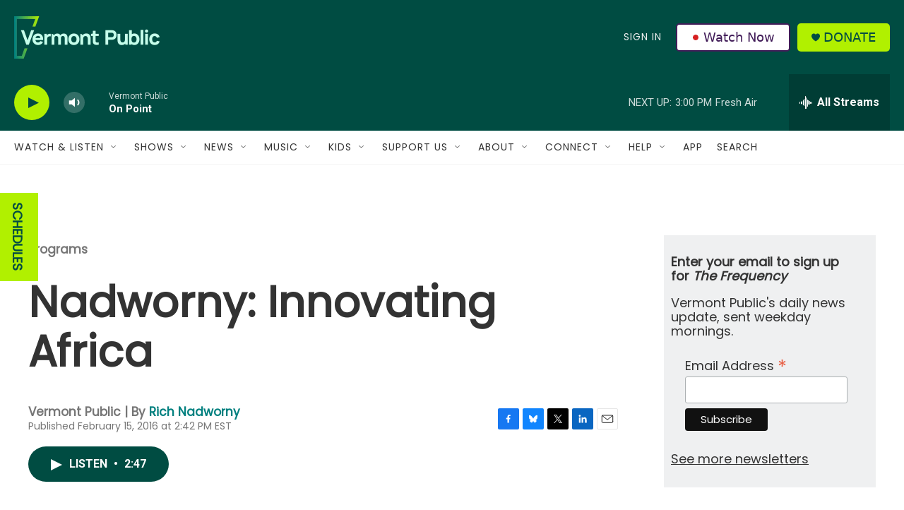

--- FILE ---
content_type: text/html; charset=utf-8
request_url: https://www.google.com/recaptcha/api2/aframe
body_size: 267
content:
<!DOCTYPE HTML><html><head><meta http-equiv="content-type" content="text/html; charset=UTF-8"></head><body><script nonce="Y_XHrOmWaqACU81gHpaleQ">/** Anti-fraud and anti-abuse applications only. See google.com/recaptcha */ try{var clients={'sodar':'https://pagead2.googlesyndication.com/pagead/sodar?'};window.addEventListener("message",function(a){try{if(a.source===window.parent){var b=JSON.parse(a.data);var c=clients[b['id']];if(c){var d=document.createElement('img');d.src=c+b['params']+'&rc='+(localStorage.getItem("rc::a")?sessionStorage.getItem("rc::b"):"");window.document.body.appendChild(d);sessionStorage.setItem("rc::e",parseInt(sessionStorage.getItem("rc::e")||0)+1);localStorage.setItem("rc::h",'1768938156624');}}}catch(b){}});window.parent.postMessage("_grecaptcha_ready", "*");}catch(b){}</script></body></html>